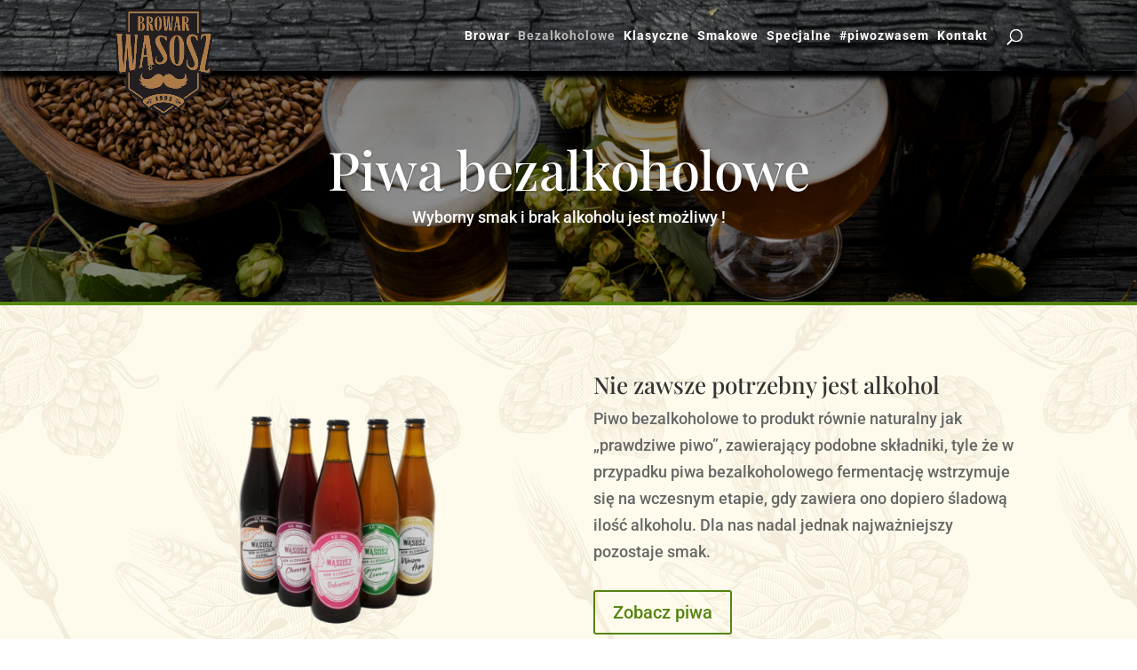

--- FILE ---
content_type: text/css
request_url: http://browarwasosz.pl/wp-content/themes/divi-child/style.css?ver=4.23.1
body_size: 1469
content:
/*
 Theme Name:     Browar Wąsosz - Divi
 Theme URI:      https://www.elegantthemes.com/gallery/divi/
 Description:    Browar Wąsosz - Divi Child Theme
 Author:         Bartosz Alejski
 Author URI:     https://www.whiteface.pl
 Template:       Divi
 Version:        1.0.1
*/

 
 
/* =Theme customization starts here
------------------------------------------------------- */

#main-header {
    background: rgba(0, 0, 0, 0) url("http://dev.browarwasosz.pl/wp-content/uploads/2021/09/piwo.png"); 
    background-attachment: inherit;
    background-position: center center;
    /*background-size: cover;*/
    box-shadow: 0px 8px 5px black !important;
}

#main-header.et-fixed-header {
    -webkit-box-shadow: 10px 5px 5px black !important;
    box-shadow: 10px 5px 5px black !important;
}

#logo{
    position: absolute;
    top: 10px;
    max-height: 150% !important;    
}

.et_parallax_bg{
    background-image: linear-gradient( rgba(0, 0, 0, 0.5), rgba(0, 0, 0, 0.3) ),url(http://dev.browarwasosz.pl/wp-content/uploads/2021/09/iStock-1040641432.jpg) !important;   
}

.et_pb_module_header{
    font-size: 28px !important;    
}

#main-header.et-fixed-header #logo{
    top: 2px;
    max-height: 150% !important;    
}

.et_pb_slide_description .et_pb_slide_title {
    font-weight: 300;
    margin-top: 0;
    font-size: 76px;
}

.et_pb_slide_content {
    font-size: 24px;
    font-weight: 400;    
    line-height: 30px;
}

.subtitle{
    border-top: 4px solid #558411;
    border-bottom: 4px solid #558411;
    
}


.subtitle .et_pb_fullwidth_header {
    padding: 40px 0;
}

.subtitle .et_pb_fullwidth_header_subhead {
    font-size:40px;    
    font-family: 'Playfair Display',Georgia,"Times New Roman",serif;
    text-shadow: 0 1px 3px rgba(0,0,0,.6);
    line-height: 45px;
}

.eapps-facebook-feed-inner, .eapps-facebook-feed-posts-inner {
    background: none !important;
    border: none !important;
}

.wasosz_pattern {
    background: rgba(0, 0, 0, 0) url("/wp-content/uploads/2021/10/pattern.png") repeat scroll 0 0 !important;
}

.wasosz_pattern2 {
    background: rgba(0, 0, 0, 0) url("/wp-content/uploads/2021/10/pattern2.png") repeat scroll 0 0 !important;
}

.bottom_pattern {
    background: rgba(0, 0, 0, 0) url("/wp-content/uploads/2021/10/bottom.png") repeat scroll 0 0 !important;
}


#all-bear {
    border-top: 4px solid #558411;
}

#wasosz-header {
    border-bottom: 4px solid #558411;
}

#all-bear .et_pb_main_blurb_image { 
    margin-bottom: 0px;    
    position: relative;
    top: 20px;
}

#all-bear .et_pb_module_header{
    text-shadow: 0 1px 3px rgba(0,0,0,.3);
}

.eapps-facebook-feed-posts-item {    
    background: #f7f2df !important;
}

/*.home .et_pb_module_header::after {
    content: url('/wp-content/uploads/2021/10/chmiel.png');
    height: 40px;    
    position: absolute;
    display: inline-flex;
}*/


#wasosz-header .et_pb_module_header{
    font-size: 60px !important;
    text-shadow: 0 1px 3px rgba(0,0,0,.3);
}

.wasosz-collection .et_pb_module_header{
    font-size: 22px !important;
}

.wasosz-collection .et_pb_blurb_content:hover .et_pb_main_blurb_image img {
    transform: scale(1.1);
}

.wasosz-collection .et_pb_main_blurb_image img {
    transition: all 0.7s ease-in-out;
}

/*.et_pb_module_header::after {
    content: url('/wp-content/uploads/2021/10/bottom.png');
    height: 40px;    
    position: absolute;
    display: inline-flex;
}*/


#all-people .et_pb_team_member_image{
    width: 100% !important;
    max-width: 100%;    
    border: 4px solid #558411;
}

#all-people .et_pb_team_member_image img {
    max-width: 100%;
    height: auto;
    width: 100%;
}

.icon-right{
    float: right;
    width: 20%;
    padding-top: 30px;
}

.icon-right-text{
    float: left;
    width: 80%;
}

.icon-left{
    float: left;
    width: 20%;
    padding-top: 30px;
}

.icon-left-text {
    float: right;
    width: 80%;
}


.age-gate-wrapper h2 {    
    font-size: 34px;
    color: #fff;        
}


.age-gate-wrapper p{
    color: #fff;    
}

.age-gate-wrapper {    
    z-index: 100000 !important;
}

.sub-menu li, .nav li ul{
    background: #888;
}

#top-menu li li a {
    padding: 6px 10px;
    width: 200px;
    font-size: 14px;
}

#main-header, #main-header .nav li ul, .et-search-form, #main-header .et_mobile_menu {
    background-color: #020202 !important;
}

#main-header .et_mobile_menu {
    background-color: #2b2b2b !important;
}

@media only screen and (max-width: 965px) {

#wasosz-header .et_pb_module_header, .home .et_pb_slide_title {
        font-size: 40px !important;
        text-shadow: 0 1px 3px rgba(0,0,0,.3);
    }

}

@media only screen and (max-width: 1280px) {
    
    #top-menu li {    
    padding-right: 5px;
    }

    #top-menu li a {
        font-size: 14px !important;
    }

}